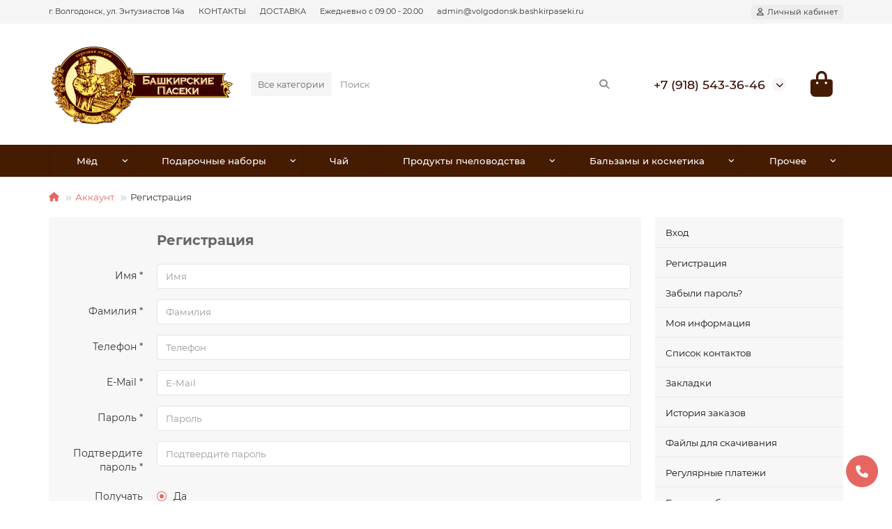

--- FILE ---
content_type: text/html; charset=utf-8
request_url: https://volgodonsk.bashkirpaseki.ru/create-account/
body_size: 10856
content:
<!DOCTYPE html>
<html dir="ltr" lang="ru">
<head>
<title>Регистрация</title>
<meta charset="UTF-8">
<meta name="viewport" content="width=device-width, initial-scale=1, maximum-scale=1">
<meta http-equiv="X-UA-Compatible" content="IE=edge">
<base href="https://volgodonsk.bashkirpaseki.ru/">
<meta name="robots" content="noindex,follow">
<meta property="og:title" content="Регистрация">
<meta property="og:type" content="website">
<meta property="og:url" content="https://volgodonsk.bashkirpaseki.ru/create-account/">
<meta property="og:image" content="https://volgodonsk.bashkirpaseki.ru/image/cache/catalog/logo1-192x192.png">
<meta property="og:site_name" content="Башкирские пасеки интернет-магазин мёда в Волгодонске">
<meta name="theme-color" content="#451b02">
<meta name="msapplication-navbutton-color" content="#451b02" />
<meta name="format-detection" content="telephone=no">
<meta name="format-detection" content="date=no">
<meta name="format-detection" content="address=no">
<meta name="format-detection" content="email=no">
<link href="catalog/view/theme/unishop2/manifest/manifest.1.0.json" rel="manifest">
<link href="https://volgodonsk.bashkirpaseki.ru/image/cache/catalog/placeholder-152x152.png" rel="apple-touch-icon">
<link href="https://volgodonsk.bashkirpaseki.ru/image/catalog/placeholder.png" rel="icon">
	<link href="catalog/view/theme/unishop2/fonts/montserrat/montserrat-regular.woff2" rel="preload" as="font" type="font/woff2" crossorigin>
	<link href="catalog/view/theme/unishop2/fonts/montserrat/montserrat-medium.woff2" rel="preload" as="font" type="font/woff2" crossorigin>
	<link href="catalog/view/theme/unishop2/fonts/montserrat/montserrat-bold.woff2" rel="preload" as="font" type="font/woff2" crossorigin>
	
	<link href="catalog/view/theme/unishop2/stylesheet/bootstrap.min.css" rel="stylesheet" media="screen">
	
	<link href="catalog/view/theme/unishop2/stylesheet/montserrat.css" rel="stylesheet" media="screen">
	
	<link href="catalog/view/theme/unishop2/stylesheet/stylesheet.css?v=2.9.9.0" rel="stylesheet" media="screen">
	
	<link href="catalog/view/theme/unishop2/stylesheet/generated.0.css?v=1716204171523" rel="stylesheet" media="screen">
	
	<link href="catalog/view/theme/unishop2/stylesheet/font-awesome.min.css" rel="stylesheet" media="screen">
	
	<link href="catalog/view/theme/unishop2/stylesheet/animate.css" rel="stylesheet" media="screen">
	
	<link href="catalog/view/javascript/jquery/datetimepicker/bootstrap-datetimepicker.min.css" rel="stylesheet" media="screen">
	
	<link href="catalog/view/theme/unishop2/stylesheet/account.css" rel="stylesheet" media="screen">
	
	<link href="catalog/view/theme/unishop2/stylesheet/livesearch.css" rel="stylesheet" media="screen">
	
	<link href="catalog/view/theme/unishop2/stylesheet/flymenu.css" rel="stylesheet" media="screen">
	
	<link href="catalog/view/theme/unishop2/stylesheet/qty-indicator.css" rel="stylesheet" media="screen">
	
	<link href="catalog/view/theme/unishop2/stylesheet/pwa.css" rel="stylesheet" media="screen">
	
	<link href="catalog/view/theme/unishop2/stylesheet/blog.css" rel="stylesheet" media="screen">
<script>const items_on_mobile = '2', module_on_mobile = 'grid', default_view = 'grid', default_mobile_view = 'grid';</script>
	
	<script src="catalog/view/theme/unishop2/js/jquery-2.2.4.min.js"></script>
	
	<script src="catalog/view/theme/unishop2/js/bootstrap.min.js"></script>
	
	<script src="catalog/view/theme/unishop2/js/common.js"></script>
	
	<script src="catalog/view/theme/unishop2/js/menu-aim.min.js"></script>
	
	<script src="catalog/view/theme/unishop2/js/owl.carousel.min.js"></script>
	
	<script src="catalog/view/javascript/jquery/datetimepicker/moment/moment.min.js"></script>
	
	<script src="catalog/view/javascript/jquery/datetimepicker/moment/moment-with-locales.min.js"></script>
	
	<script src="catalog/view/javascript/jquery/datetimepicker/bootstrap-datetimepicker.min.js"></script>
	
	<script src="catalog/view/theme/unishop2/js/jquery.maskedinput.min.js"></script>
	
	<script src="catalog/view/theme/unishop2/js/live-search.js"></script>
	
	<script src="catalog/view/theme/unishop2/js/user-request.js"></script>
	
	<script src="catalog/view/theme/unishop2/js/live-price.js"></script>
	
	<script src="catalog/view/theme/unishop2/js/fly-menu-cart.js"></script>
	
	<script src="catalog/view/theme/unishop2/js/install-sw.0.min.js?v=1716204171523"></script>
	<!-- Yandex.Metrika counter -->
<script type="text/javascript" >
   (function(m,e,t,r,i,k,a){m[i]=m[i]||function(){(m[i].a=m[i].a||[]).push(arguments)};
   m[i].l=1*new Date();
   for (var j = 0; j < document.scripts.length; j++) {if (document.scripts[j].src === r) { return; }}
   k=e.createElement(t),a=e.getElementsByTagName(t)[0],k.async=1,k.src=r,a.parentNode.insertBefore(k,a)})
   (window, document, "script", "https://mc.yandex.ru/metrika/tag.js", "ym");

   ym(97270885, "init", {
        clickmap:true,
        trackLinks:true,
        accurateTrackBounce:true,
        webvisor:true,
        ecommerce:"dataLayer"
   });
</script>
<noscript><div><img src="https://mc.yandex.ru/watch/97270885" style="position:absolute; left:-9999px;" alt="" /></div></noscript>
<!-- /Yandex.Metrika counter -->

<noscript><style>.uni-module__wrapper{opacity:1}</style></noscript>
</head>
<body>
	<header>
						<div id="top" class="top-menu ">
			<div class="container">
				<div class="top-menu__links">
											<div class="top-links btn-group">
							<button class="top-menu__btn dropdown-toggle" aria-label="dropdown" data-toggle="dropdown"><i class="fas fa-bars"></i></button>
							<ul class="top-links__ul dropdown-menu dropdown-menu-left">
																	<li class="top-links__li"><a class="top-links__a" href="https://yandex.com/maps/11036/volgodonsk/house/ulitsa_entuziastov_14a/YEsYdw5pTEQOQFptfXlwd31qbA==/?ll=42.199520%2C47.516198&amp;utm_campaign=desktop&amp;utm_medium=search&amp;utm_source=maps&amp;z=17.08" title="г. Волгодонск, ул. Энтузиастов 14а">г. Волгодонск, ул. Энтузиастов 14а</a></li>
																	<li class="top-links__li"><a class="top-links__a" href="about_us.html" title="КОНТАКТЫ">КОНТАКТЫ</a></li>
																	<li class="top-links__li"><a class="top-links__a" href="delivery.html" title="ДОСТАВКА">ДОСТАВКА</a></li>
																	<li class="top-links__li"><a class="top-links__a" href="" title="Ежедневно с 09.00 - 20.00">Ежедневно с 09.00 - 20.00</a></li>
																	<li class="top-links__li"><a class="top-links__a" href="mailto:admin@volgodonsk.bashkirpaseki.ru" title="admin@volgodonsk.bashkirpaseki.ru">admin@volgodonsk.bashkirpaseki.ru</a></li>
															</ul>
						</div>
									</div>
				<div class="top-menu__buttons">
											<div class="top-menu__wishlist status-0" data-products="">
							<div class="btn-group">
								<button class="top-menu__btn top-menu__wishlist-btn uni-href" title="Закладки" data-href="https://volgodonsk.bashkirpaseki.ru/wishlist/"><i class="far fa-heart"></i><span class="top-menu__btn-text">Закладки</span><span class="top-menu__wishlist-total uni-badge hidden">0</span></button>
							</div>
						</div>
																<div class="top-menu__compare status-0" data-products="">
							<div class="btn-group">
								<button class="top-menu__btn top-menu__compare-btn uni-href" title="Сравнение" data-href="https://volgodonsk.bashkirpaseki.ru/compare-products/"><i class="top-menu__compare-icon fas fa-align-right"></i><span class="top-menu__btn-text">Сравнение</span><span class="top-menu__compare-total uni-badge hidden">0</span></button>
							</div>
						</div>
										 
					
					<div class="top-menu__account status-1 ">
						<div id="account" class="btn-group">
							<button class="top-menu__btn dropdown-toggle" title="Личный кабинет" data-toggle="dropdown"><i class="far fa-user"></i><span class="top-menu__btn-text">Личный кабинет</span></button>
							<ul class="dropdown-menu dropdown-menu-right">
																	<li><a href="https://volgodonsk.bashkirpaseki.ru/login/" ><i class="fas fa-fw fa-sign-in-alt"></i>Авторизация</a></li>
									<li><a href="https://volgodonsk.bashkirpaseki.ru/create-account/" ><i class="fas fa-fw fa-user-plus"></i>Регистрация</a></li>
															</ul>
						</div>
					</div>
				</div>
			</div>
		</div>
		<div class="container">
			<div class="header-block">
				<div class="header-block__item header-block__item-logo col-sm-6 col-md-3 col-lg-3 col-xxl-4">
					<div id="logo" class="header-logo">
																					<a href="https://volgodonsk.bashkirpaseki.ru/"><img src="https://volgodonsk.bashkirpaseki.ru/image/catalog/logo1.png" title="Башкирские пасеки интернет-магазин мёда в Волгодонске" alt="Башкирские пасеки интернет-магазин мёда в Волгодонске" width="335" height="147" class="header-logo__img img-responsive"></a>
																		</div>
				</div>
								<div id="search" class="header-block__item header-block__item-search  hidden-xs hidden-sm">
					<div class="header-search">
	<div class="header-search__form">
					<div class="header-search__category cat-id">
				<button type="button" class="header-search__category-btn btn dropdown-toggle" data-toggle="dropdown"><span class="header-search__category-span">Все категории</span></button>
				<input type="hidden" name="filter_category_id" value="">
				<ul class="dropdown-menu">
					<li class="header-search__category-li" data-id=""><a href="#" onclick="return false;">Все категории</a></li>
											<li class="header-search__category-li" data-id="20"><a href="#" onclick="return false;">Мёд</a></li>
											<li class="header-search__category-li" data-id="64"><a href="#" onclick="return false;">Подарочные наборы</a></li>
											<li class="header-search__category-li" data-id="98"><a href="#" onclick="return false;">Чай</a></li>
											<li class="header-search__category-li" data-id="65"><a href="#" onclick="return false;">Продукты пчеловодства</a></li>
											<li class="header-search__category-li" data-id="67"><a href="#" onclick="return false;">Бальзамы и косметика</a></li>
											<li class="header-search__category-li" data-id="135"><a href="#" onclick="return false;">Прочее</a></li>
									</ul>
			</div>
				<input type="text" name="search" value="" placeholder="Поиск" aria-label="Search" autocomplete="off" class="header-search__input  form-control">
		<button type="button" class="search-btn-clear ">&times;</button>
		<button type="button" class="header-search__btn search-btn" title="Поиск"><i class="fa fa-search"></i></button>
	</div>
	<div class="live-search" style="display:none"><ul class="live-search__ul"><li class="loading"></li></ul></div>
</div>
				</div>
				<div class="header-block__item header-block__item-telephone ">
					<div class="header-phones has-addit">
						<a class="header-phones__main " href="tel:+79185433646" target="_blank" title="+7 (918) 543-36-46">
																							+7 (918) 543-36-46
													</a>
																										<i class="header-phones__show-phone dropdown-toggle fas fa-chevron-down" data-toggle="dropdown" data-target="header-phones__ul"></i>
							<ul class="header-phones__ul dropdown-menu dropdown-menu-right">
																	<li class="header-phones__li">
										<a href="#" onclick="uniRequestOpen(['mail', 'phone', 'comment']); return false;" class="header-phones__callback">Заказать звонок</a>
									</li>
																																							</ul>
																								</div>
				</div>
																<div class="header-block__item header-block__item-cart"><div id="cart" class="header-cart" title="Корзина">
					<div class="header-cart__btn dropdown-toggle" onclick="uniModalWindow('modal-cart', '', 'Корзина', $('header').find('.header-cart__dropdown').html())">
		<i class="header-cart__icon fa fa-shopping-bag"></i>
		<span id="cart-total" class="header-cart__total-items hidden">0</span>
	</div>
	<div class="header-cart__dropdown">
					<div class="header-cart__empty"><i class="header-cart__icon-empty fas fa-shopping-bag"></i>Ваша корзина пуста!</div>
			</div>
</div>
<div class="header-block__item-caption">Корзина</div></div>
			</div>
		</div>
		<div class="container">
			<div class="row">
									<div class="main-menu set-before">
	<div class="menu-wrapper col-md-12">
		<nav id="menu" class="menu  menu2 ">
			<div class="menu__header">
				<i class="menu__header-icon fa fa-fw fa-bars hidden-xs hidden-sm"></i>
				<span class="menu__header-title">Категории</span>
				<i class="menu-close menu__header-icon fas fa-times visible-xs visible-sm"></i>
			</div>
			<ul class="menu__collapse main-menu__collapse">
									<li class="menu__level-1-li has-children">
						<a class="menu__level-1-a " href="https://volgodonsk.bashkirpaseki.ru/med/">
														Мёд
						</a>
																																										<span class="menu__pm menu__level-1-pm visible-xs visible-sm"><i class="fa fa-plus"></i><i class="fa fa-minus"></i></span>
							<div class="menu__level-2  column-2">
								
																	<div class="menu__level-2-ul  col-md-6">
																				<a class="menu__level-2-a " href="https://volgodonsk.bashkirpaseki.ru/med/bashkirskyi-med/">Башкирский мёд</a>
																			</div>
																	<div class="menu__level-2-ul  col-md-6">
																				<a class="menu__level-2-a " href="https://volgodonsk.bashkirpaseki.ru/med/grchishnyi-med/">Гречишный мёд</a>
																			</div>
																	<div class="menu__level-2-ul  col-md-6">
																				<a class="menu__level-2-a " href="https://volgodonsk.bashkirpaseki.ru/med/donnikovyi-med/">Донниковый мёд</a>
																			</div>
																	<div class="menu__level-2-ul  col-md-6">
																				<a class="menu__level-2-a " href="https://volgodonsk.bashkirpaseki.ru/med/1-kilogramm-meda/">Килограмм мёда</a>
																			</div>
																	<div class="menu__level-2-ul  col-md-6">
																				<a class="menu__level-2-a " href="https://volgodonsk.bashkirpaseki.ru/med/krem-med/">Крем-мёд</a>
																			</div>
																	<div class="menu__level-2-ul  col-md-6">
																				<a class="menu__level-2-a " href="https://volgodonsk.bashkirpaseki.ru/med/lipovyi-med/">Липовый мёд</a>
																			</div>
																	<div class="menu__level-2-ul  col-md-6">
																				<a class="menu__level-2-a " href="https://volgodonsk.bashkirpaseki.ru/med/med-v-sotah/">Мёд в сотах</a>
																			</div>
																	<div class="menu__level-2-ul  col-md-6">
																				<a class="menu__level-2-a " href="https://volgodonsk.bashkirpaseki.ru/med/med-s-orekhami/">Мёд с орехами и семечками</a>
																			</div>
																	<div class="menu__level-2-ul  col-md-6">
																				<a class="menu__level-2-a " href="https://volgodonsk.bashkirpaseki.ru/med/cvetochnyi-med/">Цветочный мёд</a>
																			</div>
																							</div>
											</li>
									<li class="menu__level-1-li has-children">
						<a class="menu__level-1-a " href="https://volgodonsk.bashkirpaseki.ru/nabory-v-podarok/">
														Подарочные наборы
						</a>
																																										<span class="menu__pm menu__level-1-pm visible-xs visible-sm"><i class="fa fa-plus"></i><i class="fa fa-minus"></i></span>
							<div class="menu__level-2  column-4">
								
																	<div class="menu__level-2-ul  col-md-3">
																				<a class="menu__level-2-a has-children" href="https://volgodonsk.bashkirpaseki.ru/nabory-v-podarok/corp/">Корпоративные подарки с мёдом</a>
																					<span class="menu__pm menu__level-2-pm visible-xs visible-sm"><i class="fa fa-plus"></i><i class="fa fa-minus"></i></span>
											<div class="menu__level-3">
												<ul class="menu__level-3-ul">
																											<li class="menu__level-3-li"><a class="menu__level-3-a" href="https://volgodonsk.bashkirpaseki.ru/nabory-v-podarok/corp/korporativnyi-podarok-na-23-fevralya/">Подарки с мёдом на 23 февраля</a></li>
																											<li class="menu__level-3-li"><a class="menu__level-3-a" href="https://volgodonsk.bashkirpaseki.ru/nabory-v-podarok/corp/korporativnyi-podarok-na-8-marta/">Подарки с мёдом на 8 марта</a></li>
																																						</ul>
											</div>
																			</div>
																	<div class="menu__level-2-ul  col-md-3">
																				<a class="menu__level-2-a has-children" href="https://volgodonsk.bashkirpaseki.ru/nabory-v-podarok/podarki-dlya-jenshin/">Подарки с мёдом для женщин</a>
																					<span class="menu__pm menu__level-2-pm visible-xs visible-sm"><i class="fa fa-plus"></i><i class="fa fa-minus"></i></span>
											<div class="menu__level-3">
												<ul class="menu__level-3-ul">
																											<li class="menu__level-3-li"><a class="menu__level-3-a" href="https://volgodonsk.bashkirpaseki.ru/nabory-v-podarok/podarki-dlya-jenshin/podrki-zhenshine-na-den-rozhdeniya/">Подарки c мёдом женщине на день рождения</a></li>
																											<li class="menu__level-3-li"><a class="menu__level-3-a" href="https://volgodonsk.bashkirpaseki.ru/nabory-v-podarok/podarki-dlya-jenshin/8marta/">Подарки с мёдом женщине на 8 марта</a></li>
																											<li class="menu__level-3-li"><a class="menu__level-3-a" href="https://volgodonsk.bashkirpaseki.ru/nabory-v-podarok/podarki-dlya-jenshin/noviygod/">Подарки с мёдом женщине на новый год</a></li>
																											<li class="menu__level-3-li"><a class="menu__level-3-a" href="https://volgodonsk.bashkirpaseki.ru/nabory-v-podarok/podarki-dlya-jenshin/podarok-jene/">Подарок с мёдом жене</a></li>
																											<li class="menu__level-3-li"><a class="menu__level-3-a" href="https://volgodonsk.bashkirpaseki.ru/nabory-v-podarok/podarki-dlya-jenshin/podrki-mame-na-den-rozhdeniya/">Подарок с мёдом маме на день рождения</a></li>
																																						</ul>
											</div>
																			</div>
																	<div class="menu__level-2-ul  col-md-3">
																				<a class="menu__level-2-a has-children" href="https://volgodonsk.bashkirpaseki.ru/nabory-v-podarok/podarki-dlya-mujshin/">Подарки с мёдом для мужчин</a>
																					<span class="menu__pm menu__level-2-pm visible-xs visible-sm"><i class="fa fa-plus"></i><i class="fa fa-minus"></i></span>
											<div class="menu__level-3">
												<ul class="menu__level-3-ul">
																											<li class="menu__level-3-li"><a class="menu__level-3-a" href="https://volgodonsk.bashkirpaseki.ru/nabory-v-podarok/podarki-dlya-mujshin/muzhchine23/">Подарки с мёдом мужчине на 23 февраля</a></li>
																											<li class="menu__level-3-li"><a class="menu__level-3-a" href="https://volgodonsk.bashkirpaseki.ru/nabory-v-podarok/podarki-dlya-mujshin/muzhchinedr/">Подарки с мёдом мужчине на день рождения</a></li>
																											<li class="menu__level-3-li"><a class="menu__level-3-a" href="https://volgodonsk.bashkirpaseki.ru/nabory-v-podarok/podarki-dlya-mujshin/muzhchineng/">Подарки с мёдом мужчине на новый год</a></li>
																											<li class="menu__level-3-li"><a class="menu__level-3-a" href="https://volgodonsk.bashkirpaseki.ru/nabory-v-podarok/podarki-dlya-mujshin/muzhchinesv/">Подарки с мёдом мужчине на свадьбу</a></li>
																											<li class="menu__level-3-li"><a class="menu__level-3-a" href="https://volgodonsk.bashkirpaseki.ru/nabory-v-podarok/podarki-dlya-mujshin/muzh/">Подарок с мёдом мужу на день рождения</a></li>
																											<li class="menu__level-3-li"><a class="menu__level-3-a" href="https://volgodonsk.bashkirpaseki.ru/nabory-v-podarok/podarki-dlya-mujshin/pape/">Подарок с мёдом папе на день рождения</a></li>
																																						</ul>
											</div>
																			</div>
																	<div class="menu__level-2-ul  col-md-3">
																				<a class="menu__level-2-a has-children" href="https://volgodonsk.bashkirpaseki.ru/nabory-v-podarok/podarok-kollege-na-den-rojdenia-s-medom/">Подарок коллеге</a>
																					<span class="menu__pm menu__level-2-pm visible-xs visible-sm"><i class="fa fa-plus"></i><i class="fa fa-minus"></i></span>
											<div class="menu__level-3">
												<ul class="menu__level-3-ul">
																											<li class="menu__level-3-li"><a class="menu__level-3-a" href="https://volgodonsk.bashkirpaseki.ru/nabory-v-podarok/podarok-kollege-na-den-rojdenia-s-medom/podarok-kollege-jenshine-na-dr/">Подарок с мёдом женщине</a></li>
																											<li class="menu__level-3-li"><a class="menu__level-3-a" href="https://volgodonsk.bashkirpaseki.ru/nabory-v-podarok/podarok-kollege-na-den-rojdenia-s-medom/podarok-mujchine-na-den-rojdenia/">Подарок с мёдом мужчине</a></li>
																											<li class="menu__level-3-li"><a class="menu__level-3-a" href="https://volgodonsk.bashkirpaseki.ru/nabory-v-podarok/podarok-kollege-na-den-rojdenia-s-medom/poadrok-kollege-na-dr/">Подарок с мёдом на день рождения</a></li>
																											<li class="menu__level-3-li"><a class="menu__level-3-a" href="https://volgodonsk.bashkirpaseki.ru/nabory-v-podarok/podarok-kollege-na-den-rojdenia-s-medom/podarok-kollege-na-uvolnenie/">Сувенир с мёдом при увольнении</a></li>
																																						</ul>
											</div>
																			</div>
																	<div class="menu__level-2-ul  col-md-3">
																				<a class="menu__level-2-a has-children" href="https://volgodonsk.bashkirpaseki.ru/nabory-v-podarok/podarok-babyshke/">Подарки с мёдом бабушке</a>
																					<span class="menu__pm menu__level-2-pm visible-xs visible-sm"><i class="fa fa-plus"></i><i class="fa fa-minus"></i></span>
											<div class="menu__level-3">
												<ul class="menu__level-3-ul">
																											<li class="menu__level-3-li"><a class="menu__level-3-a" href="https://volgodonsk.bashkirpaseki.ru/nabory-v-podarok/podarok-babyshke/babyshkedr/">Подарки с мёдом бабушке на день рождения</a></li>
																																						</ul>
											</div>
																			</div>
																	<div class="menu__level-2-ul  col-md-3">
																				<a class="menu__level-2-a has-children" href="https://volgodonsk.bashkirpaseki.ru/nabory-v-podarok/podarki-dedushke/">Подарки с мёдом дедушке</a>
																					<span class="menu__pm menu__level-2-pm visible-xs visible-sm"><i class="fa fa-plus"></i><i class="fa fa-minus"></i></span>
											<div class="menu__level-3">
												<ul class="menu__level-3-ul">
																											<li class="menu__level-3-li"><a class="menu__level-3-a" href="https://volgodonsk.bashkirpaseki.ru/nabory-v-podarok/podarki-dedushke/dedushke/">Подарки с мёдом дедушке на день рождения</a></li>
																																						</ul>
											</div>
																			</div>
																	<div class="menu__level-2-ul  col-md-3">
																				<a class="menu__level-2-a " href="https://volgodonsk.bashkirpaseki.ru/nabory-v-podarok/suveniry-seriya-medvedi/">Подарок с медом серия «Медведи»</a>
																			</div>
																	<div class="menu__level-2-ul  col-md-3">
																				<a class="menu__level-2-a " href="https://volgodonsk.bashkirpaseki.ru/nabory-v-podarok/suveniry-seriya-tuyes-derevyannyy/">Подарок с медом серия «Туес деревянный»  </a>
																			</div>
																	<div class="menu__level-2-ul  col-md-3">
																				<a class="menu__level-2-a " href="https://volgodonsk.bashkirpaseki.ru/nabory-v-podarok/podarochnye-nabory-honey-boxe-paseki/">Подарочные наборы  HONEY BOXE PASEKI </a>
																			</div>
																	<div class="menu__level-2-ul  col-md-3">
																				<a class="menu__level-2-a " href="https://volgodonsk.bashkirpaseki.ru/nabory-v-podarok/podarochnye-nabory-kushtanash/">Подарочные наборы Kushtanash </a>
																			</div>
																	<div class="menu__level-2-ul  col-md-3">
																				<a class="menu__level-2-a " href="https://volgodonsk.bashkirpaseki.ru/nabory-v-podarok/suveniry-seria-batman/">Подарки с медом «Батман» </a>
																			</div>
																	<div class="menu__level-2-ul  col-md-3">
																				<a class="menu__level-2-a " href="https://volgodonsk.bashkirpaseki.ru/nabory-v-podarok/original/">Оригинальные подарки с мёдом</a>
																			</div>
																							</div>
											</li>
									<li class="menu__level-1-li ">
						<a class="menu__level-1-a " href="https://volgodonsk.bashkirpaseki.ru/naturalnyi-chai/">
														Чай
						</a>
											</li>
									<li class="menu__level-1-li has-children">
						<a class="menu__level-1-a " href="https://volgodonsk.bashkirpaseki.ru/produkt-pchelovodstva/">
														Продукты пчеловодства
						</a>
																																										<span class="menu__pm menu__level-1-pm visible-xs visible-sm"><i class="fa fa-plus"></i><i class="fa fa-minus"></i></span>
							<div class="menu__level-2  column-1">
								
																	<div class="menu__level-2-ul  col-md-12">
																				<a class="menu__level-2-a " href="https://volgodonsk.bashkirpaseki.ru/produkt-pchelovodstva/voskovaya-mol/">Восковая моль</a>
																			</div>
																	<div class="menu__level-2-ul  col-md-12">
																				<a class="menu__level-2-a " href="https://volgodonsk.bashkirpaseki.ru/produkt-pchelovodstva/matochnoye-molochko/">Маточное молочко</a>
																			</div>
																	<div class="menu__level-2-ul  col-md-12">
																				<a class="menu__level-2-a " href="https://volgodonsk.bashkirpaseki.ru/produkt-pchelovodstva/propolis/">Прополис</a>
																			</div>
																	<div class="menu__level-2-ul  col-md-12">
																				<a class="menu__level-2-a " href="https://volgodonsk.bashkirpaseki.ru/produkt-pchelovodstva/perga/">Пчелиная перга</a>
																			</div>
																							</div>
											</li>
									<li class="menu__level-1-li has-children">
						<a class="menu__level-1-a " href="https://volgodonsk.bashkirpaseki.ru/balzamy-i-kosmetika/">
														Бальзамы и косметика
						</a>
																																										<span class="menu__pm menu__level-1-pm visible-xs visible-sm"><i class="fa fa-plus"></i><i class="fa fa-minus"></i></span>
							<div class="menu__level-2  column-1">
								
																	<div class="menu__level-2-ul  col-md-12">
																				<a class="menu__level-2-a " href="https://volgodonsk.bashkirpaseki.ru/index.php?route=product/category&amp;path=67_139">Аксессуары</a>
																			</div>
																	<div class="menu__level-2-ul  col-md-12">
																				<a class="menu__level-2-a " href="https://volgodonsk.bashkirpaseki.ru/balzamy-i-kosmetika/balsams/">Бальзамы</a>
																			</div>
																	<div class="menu__level-2-ul  col-md-12">
																				<a class="menu__level-2-a " href="https://volgodonsk.bashkirpaseki.ru/balzamy-i-kosmetika/gigienicheskie-sredstva/">Гигиенические средства</a>
																			</div>
																	<div class="menu__level-2-ul  col-md-12">
																				<a class="menu__level-2-a " href="https://volgodonsk.bashkirpaseki.ru/balzamy-i-kosmetika/kosmeticheskiye-sredstva/">Косметические средства</a>
																			</div>
																	<div class="menu__level-2-ul  col-md-12">
																				<a class="menu__level-2-a " href="https://volgodonsk.bashkirpaseki.ru/balzamy-i-kosmetika/krem-balzamy/">Крема-бальзамы</a>
																			</div>
																							</div>
											</li>
									<li class="menu__level-1-li has-children">
						<a class="menu__level-1-a " href="https://volgodonsk.bashkirpaseki.ru/prochee/">
														Прочее
						</a>
																																										<span class="menu__pm menu__level-1-pm visible-xs visible-sm"><i class="fa fa-plus"></i><i class="fa fa-minus"></i></span>
							<div class="menu__level-2  column-1">
								
																	<div class="menu__level-2-ul  col-md-12">
																				<a class="menu__level-2-a " href="https://volgodonsk.bashkirpaseki.ru/index.php?route=product/category&amp;path=135_140">HONEY HERBS</a>
																			</div>
																	<div class="menu__level-2-ul  col-md-12">
																				<a class="menu__level-2-a " href="https://volgodonsk.bashkirpaseki.ru/index.php?route=product/category&amp;path=135_138">Жевательная резинка</a>
																			</div>
																	<div class="menu__level-2-ul  col-md-12">
																				<a class="menu__level-2-a " href="https://volgodonsk.bashkirpaseki.ru/index.php?route=product/category&amp;path=135_137">Сиропы</a>
																			</div>
																	<div class="menu__level-2-ul  col-md-12">
																				<a class="menu__level-2-a " href="https://volgodonsk.bashkirpaseki.ru/index.php?route=product/category&amp;path=135_136">Сладости</a>
																			</div>
																							</div>
											</li>
							</ul>
		</nav>
	</div>
	<div class="menu-open visible-xs visible-sm">
		<i class="menu-open__icon fas fa-bars"></i>
		<span class="menu-open__title ">Категории</span>
	</div>
		<script>uniMenuUpd('header .menu2 .menu__collapse');</script>
	</div>

				<div id="search2" class="visible-xs visible-sm"><div class="header-search">
	<div class="header-search__form">
					<div class="header-search__category cat-id">
				<button type="button" class="header-search__category-btn btn dropdown-toggle" data-toggle="dropdown"><span class="header-search__category-span">Все категории</span></button>
				<input type="hidden" name="filter_category_id" value="">
				<ul class="dropdown-menu">
					<li class="header-search__category-li" data-id=""><a href="#" onclick="return false;">Все категории</a></li>
											<li class="header-search__category-li" data-id="20"><a href="#" onclick="return false;">Мёд</a></li>
											<li class="header-search__category-li" data-id="64"><a href="#" onclick="return false;">Подарочные наборы</a></li>
											<li class="header-search__category-li" data-id="98"><a href="#" onclick="return false;">Чай</a></li>
											<li class="header-search__category-li" data-id="65"><a href="#" onclick="return false;">Продукты пчеловодства</a></li>
											<li class="header-search__category-li" data-id="67"><a href="#" onclick="return false;">Бальзамы и косметика</a></li>
											<li class="header-search__category-li" data-id="135"><a href="#" onclick="return false;">Прочее</a></li>
									</ul>
			</div>
				<input type="text" name="search" value="" placeholder="Поиск" aria-label="Search" autocomplete="off" class="header-search__input  form-control">
		<button type="button" class="search-btn-clear ">&times;</button>
		<button type="button" class="header-search__btn search-btn" title="Поиск"><i class="fa fa-search"></i></button>
	</div>
	<div class="live-search" style="display:none"><ul class="live-search__ul"><li class="loading"></li></ul></div>
</div></div>
			</div>
		</div>
	</header>
	<main>
<div id="account-register" class="container">
	<ul class="breadcrumb">
									<li><a href="https://volgodonsk.bashkirpaseki.ru/"><i class="fa fa-home"></i></a></li>
												<li><a href="https://volgodonsk.bashkirpaseki.ru/my-account/">Аккаунт</a></li>
												<li>Регистрация</li>
						</ul>
		<div class="row">
		
									<div id="content" class="col-sm-8 col-md-9 col-lg-9 col-xxl-16">
			
			<div class="uni-wrapper">
			<div class="account-register uni-form form-horizontal">
				<div class="form-group">
					<label class="col-sm-2 control-label hidden-xs"></label>
					<div class="col-sm-10">
						<h3 class="account-register__heading uni-form__heading">Регистрация</h3>
											</div>
				</div>
				<form action="https://volgodonsk.bashkirpaseki.ru/create-account/" method="post" enctype="multipart/form-data" class="account-register__form">
					<div class="form-group">
						<label class="col-sm-2 control-label" for="input-firstname">Имя *</label>
						<div class="col-sm-10">
							<input type="text" name="firstname" value="" placeholder="Имя" id="input-firstname" class="form-control" />
													</div>
					</div>
					<div class="form-group ">
						<label class="col-sm-2 control-label" for="input-lastname">Фамилия *</label>
						<div class="col-sm-10">
							<input type="text" name="lastname" value="" placeholder="Фамилия" id="input-lastname" class="form-control" />
													</div>
					</div>
					<div class="form-group ">
						<label class="col-sm-2 control-label" for="input-telephone">Телефон *</label>
						<div class="col-sm-10">
							<input type="tel" name="telephone" value="" placeholder="Телефон" id="input-telephone" class="form-control" />
													</div>
					</div>
					<div class="form-group">
						<label class="col-sm-2 control-label" for="input-email">E-Mail *</label>
						<div class="col-sm-10">
							<input type="email" name="email" value="" placeholder="E-Mail" id="input-email" class="form-control" />
							 
						</div>
					</div>
					<div class="form-group">
						<label class="col-sm-2 control-label" for="input-password">Пароль *</label>
						<div class="col-sm-10">
							<input type="password" name="password" value="" placeholder="Пароль" id="input-password" class="form-control" />
													</div>
					</div>
					<div class="form-group ">
						<label class="col-sm-2 control-label" for="input-confirm">Подтвердите пароль *</label>
						<div class="col-sm-10">
							<input type="password" name="confirm" value="" placeholder="Подтвердите пароль" id="input-confirm" class="form-control" />
													</div>
					</div>
					<div class="form-group" style="display:  none ">
						<label class="col-sm-2 control-label">Группа покупателей</label>
						<div class="col-sm-10">
																								<div class="radio">
										<label class="input"><input type="radio" name="customer_group_id" value="1" checked="checked" />Default</label>
									</div>
																					</div>
					</div>
					
										
											<div class="form-group">
							<label class="col-sm-2 control-label">Получать новости на E-Mail</label>
							<div class="col-sm-10"> 
								<div class="radio"><label class="input"><input type="radio" name="newsletter" value="1" checked="checked" />Да</label></div>
								<div class="radio"><label class="input"><input type="radio" name="newsletter" value="0" />Нет</label></div>
							</div>
						</div>
																					<div class="form-group">
							<label class="col-sm-2 control-label hidden-xs"></label>
							<div class="col-sm-10">
								<label class="input"><input type="checkbox" name="agree" value="1" /><span>Я прочитал и согласен с условиями <a href="https://volgodonsk.bashkirpaseki.ru/index.php?route=information/information/agree&amp;information_id=5" class="agree"><b>ПОЛЬЗОВАТЕЛЬСКОЕ СОГЛАШЕНИЕ</b></a></span></label>
							</div>
						</div>
										<input type="hidden" name="pass-c" value="" />
				</form>
				<div class="form-group">
					<label class="col-sm-2 control-label hidden-xs"></label>
					<div class="col-sm-10">
						<button class="account-register__submit btn btn-xl btn-primary" data-loading-text="Загрузка...">Продолжить</button>
					</div>
				</div>
			</div>
			</div>
			<script>
								
				$('.account-register__submit').on('click', () => {
											$('.account-register__form').submit();
									});
			</script>
			
		</div>
			<aside id="column-right" class="col-sm-4 col-md-3 col-lg-3 col-xxl-4 hidden-xs ">
					<div class="list-group">
			<a href="https://volgodonsk.bashkirpaseki.ru/login/" class="list-group-item">Вход</a> <a href="https://volgodonsk.bashkirpaseki.ru/create-account/" class="list-group-item">Регистрация</a>
		<a href="https://volgodonsk.bashkirpaseki.ru/forgot-password/" class="list-group-item">Забыли пароль?</a>
		<a href="https://volgodonsk.bashkirpaseki.ru/my-account/" class="list-group-item">Моя информация</a>
		<a href="https://volgodonsk.bashkirpaseki.ru/address-book/" class="list-group-item">Список контактов</a>
			<a href="https://volgodonsk.bashkirpaseki.ru/wishlist/" class="list-group-item">Закладки</a>
		<a href="https://volgodonsk.bashkirpaseki.ru/order-history/" class="list-group-item">История заказов</a>
			<a href="https://volgodonsk.bashkirpaseki.ru/downloads/" class="list-group-item">Файлы для скачивания</a>
				<a href="https://volgodonsk.bashkirpaseki.ru/index.php?route=account/recurring" class="list-group-item">Регулярные платежи</a>
				<a href="https://volgodonsk.bashkirpaseki.ru/reward-points/" class="list-group-item">Бонусные баллы</a>
			<a href="https://volgodonsk.bashkirpaseki.ru/returns/" class="list-group-item">Возвраты</a>
					<a href="https://volgodonsk.bashkirpaseki.ru/transactions/" class="list-group-item">Платежи</a>
		<a href="https://volgodonsk.bashkirpaseki.ru/newsletter/" class="list-group-item">E-Mail рассылка</a>
	</div>

			</aside>

	</div>
</div>
<script>
$('.form-group[data-sort]').detach().each(function() {
	let sort = $(this).attr('data-sort')-1;

	if (sort >= 0 && sort <= $('.form-group').length) {
		$('.account-register__form .form-group').eq(sort).before(this);
	}

	if (sort >= $('.form-group').length) {
		$('.account-register__form .form-group:last').before(this);
	}

	if (sort < -$('.form-group').length) {
		$('.account-register__form .form-group:first').before(this);
	}
});
</script>

<script>
$('input[name=\'customer_group_id\']').on('change', function() {
	$.ajax({
		url: 'index.php?route=account/register/customfield&customer_group_id=' + this.value,
		dataType: 'json',
		success: function(json) {
			$('.custom-field').removeClass('required').hide();

			for (i = 0; i < json.length; i++) {
				custom_field = json[i];

				$('#custom-field' + custom_field['custom_field_id']).show();

				if (custom_field['required']) {
					$('#custom-field' + custom_field['custom_field_id']).addClass('required');
				}
			}
		},
		error: function(xhr, ajaxOptions, thrownError) {
			alert(thrownError + "\r\n" + xhr.statusText + "\r\n" + xhr.responseText);
		}
	});
});

$('input[name=\'customer_group_id\']:checked').trigger('change');
</script>

<script>
$('button[id^=\'button-custom-field\']').on('click', function() {
	var element = this;

	$('#form-upload').remove();

	$('body').prepend('<form enctype="multipart/form-data" id="form-upload" style="display: none;"><input type="file" name="file" /></form>');

	$('#form-upload input[name=\'file\']').trigger('click');

	if (typeof timer != 'undefined') {
    	clearInterval(timer);
	}

	timer = setInterval(function() {
		if ($('#form-upload input[name=\'file\']').val() != '') {
			clearInterval(timer);

			$.ajax({
				url: 'index.php?route=tool/upload',
				type: 'post',
				dataType: 'json',
				data: new FormData($('#form-upload')[0]),
				cache: false,
				contentType: false,
				processData: false,
				beforeSend: function() {
					$(element).button('loading');
				},
				complete: function() {
					$(element).button('reset');
				},
				success: function(json) {
					$(element).parent().find('.text-danger').remove();

					if (json['error']) {
						$(node).parent().find('input').after('<div class="text-danger">' + json['error'] + '</div>');
					}

					if (json['success']) {
						alert(json['success']);

						$(element).parent().find('input').val(json['code']);
					}
				},
				error: function(xhr, ajaxOptions, thrownError) {
					alert(thrownError + "\r\n" + xhr.statusText + "\r\n" + xhr.responseText);
				}
			});
		}
	}, 500);
});

$('.date').datetimepicker({
	language: '',
	pickTime: false
});

$('.time').datetimepicker({
	language: '',
	pickDate: false
});

$('.datetime').datetimepicker({
	language: '',
	pickDate: true,
	pickTime: true
});
</script> 
</main>
<script>var uniJsVars = JSON.parse(atob('[base64]'));</script>

	<div class="pwa-notification hidden">
		<div class="container">
			<span class="pwa-notification__text chromium">Ура! Теперь у нас есть собственное приложение</span>
			<span class="pwa-notification__text other">Ура! Теперь у нас есть собственное приложение. Нажмите «поделиться» и затем «добавить на домашний экран»</span>
			<span class="pwa-notification__install btn btn-xs">Установить</span>
			<span class="pwa-notification__close">позже</span>
		</div>
	</div>


<footer class="footer ">
	
	<div class="container">
		<div class="row row-flex">
																				<div class="footer__column col-sm-6 col-md-6">
					<div class="footer__column-heading" data-toggle="collapse" data-target=".footer__column-ul-1" onclick="$(this).toggleClass('open')">
						Информация <i class="fas fa-chevron-down visible-xs"></i>
					</div>
					<ul class="footer__column-ul footer__column-ul-1 collapse list-unstyled">
																					<li class="footer__column-li"><a href="https://volgodonsk.bashkirpaseki.ru/index.php?route=information/information&amp;information_id=7" title="Согласие на обработку персональных данных" class="footer__column-a">Согласие на обработку персональных данных</a></li>
															<li class="footer__column-li"><a href="https://volgodonsk.bashkirpaseki.ru/about_us.html" title="О нас" class="footer__column-a">О нас</a></li>
															<li class="footer__column-li"><a href="https://volgodonsk.bashkirpaseki.ru/delivery.html" title="Информация о доставке" class="footer__column-a">Информация о доставке</a></li>
															<li class="footer__column-li"><a href="https://volgodonsk.bashkirpaseki.ru/privacy.html" title="ПОЛИТИКА КОНФИДЕНЦИАЛЬНОСТИ" class="footer__column-a">ПОЛИТИКА КОНФИДЕНЦИАЛЬНОСТИ</a></li>
															<li class="footer__column-li"><a href="https://volgodonsk.bashkirpaseki.ru/terms.html" title="ПОЛЬЗОВАТЕЛЬСКОЕ СОГЛАШЕНИЕ" class="footer__column-a">ПОЛЬЗОВАТЕЛЬСКОЕ СОГЛАШЕНИЕ</a></li>
																								</ul>
				</div>
												<div class="footer__column col-sm-6 col-md-6">
				<div class="footer__column-heading footer__column-heading-addr">Наши контакты</div>
				<ul class="footer__column-ul footer__contacts list-unstyled">
											<li class="footer__column-li footer__contacts-li">
															<i class="footer__contacts-icon fa-fw fas fa-phone"></i>
														<a class="footer__column-a" href="tel:+79185433646" title="+7 (918) 543-36-46">+7 (918) 543-36-46</a>
						</li>
										<li class="footer__column-li footer__contacts-li"><i class="footer__contacts-icon fa fa-envelope fa-fw"></i><a class="footer__column-a" href="mailto:admin@volgodonsk.bashkirpaseki.ru">admin@volgodonsk.bashkirpaseki.ru</a></li>				</ul>
				<div class="footer__column-heading footer__column-heading-addr">Наш адрес</div>
				<ul class="footer__column-ul footer__contacts list-unstyled">
					<li class="footer__column-li footer__contacts-li"><i class="footer__contacts-icon fa fa-map-marker fa-fw"></i><a class="footer__column-a" href="https://volgodonsk.bashkirpaseki.ru/contact-us/">Ростовская область, г. Волгодонск, ул. Энтузиастов 14а</a></li>					<li class="footer__column-li footer__contacts-li"><i class="footer__contacts-icon fa fa-clock fa-fw"></i>Ежедневно с 09.00 - 20.00</li>				</ul>
							</div>
					</div>
	</div>
	<div class="footer__socials-payments">
		<div class="container">
			<div class="row">
				<div class="col-sm-12 col-md-6">
					<div class="footer__media">
											</div>
				</div>
				<div class="col-sm-12 col-md-6">
					<div class="visible-xs visible-sm" style="height:25px"></div>
					<div class="footer__payments">
																					<div class="footer__payments-icon mir"></div>
																												<div class="footer__payments-icon sberbank"></div>
																												<div class="footer__payments-icon alfa"></div>
																												<div class="footer__payments-icon mailofrussia"></div>
																		</div>
				</div>
			</div>
		</div>
	</div>
</footer>
<div class="fly-block ">
					<div class="fly-block__item fly-block__contacts ">
			<div class="fly-block__contacts-icons" onclick="$(this).toggleClass('open')" >
				<i class="fas fa-phone fly-block__contacts-icon"></i>
				<i class="fas fa-envelope fly-block__contacts-icon"></i>
				<i class="fas fa-paper-plane fly-block__contacts-icon"></i>
				<i class="fas fa-xmark"></i>
			</div>
			<ul class="fly-block__contacts-items">
													<li><a href="#" onclick="uniRequestOpen(['mail', 'phone', 'comment']); return false;" title="Заказ звонка" data-toggle="tooltip" data-placement="left">
						<i class="fas fa-phone fly-block__contacts-item callback"></i>
					</a></li>
							</ul>
		</div>
		<div class="fly-block__item fly-block__scrollup" onclick="uniScrollTo('body')">
		<i class="fa fa-chevron-up fly-block__scrollup-icon" aria-hidden="true"></i>
	</div>
	<script>
		$(window).scroll(function(){		
			$(this).scrollTop() > 190 ? $('.fly-block__scrollup').addClass('visible') : $('.fly-block__scrollup').removeClass('visible');
			$('body > .tooltip').remove();
		});
	</script>
</div>
</body>
</html> 

--- FILE ---
content_type: text/css
request_url: https://volgodonsk.bashkirpaseki.ru/catalog/view/theme/unishop2/stylesheet/generated.0.css?v=1716204171523
body_size: 1927
content:
:root{--body-font:'Montserrat', sans-serif;--body-c:#333;--h1-c:#333;--h2-c:#333;--h3-c:#333;--h4-c:#333;--h5-c:#333;--heading-c:#333;--a-c:#e66761;--a-c-hover:#0588a6;--btn-default-c:#777;--btn-default-bg:#eeeeee;--btn-default-c-hover:#777;--btn-default-bg-hover:#e5e5e5;--btn-primary-c:#fff;--btn-primary-bg:#e66761;--btn-primary-c-hover:#fff;--btn-primary-bg-hover:#0588a6;--btn-danger-c:#fff;--btn-danger-bg:#d9534f;--btn-danger-c-hover:#fff;--btn-danger-bg-hover:#c9302c;--input-checked-bg:#e66761;--input-warning-c:#ff6e6e;--input-warning-border-c:#ff6e6e;--border-radius-0:0;--border-radius-1-0-0-0:4px 0 0 0;--border-radius-0-1-0-0:0 4px 0 0;--border-radius-0-0-1-0:0 0 4px 0;--border-radius-0-0-0-1:0 0 0 4px;--border-radius-1-1-0-0:4px 4px 0 0;--border-radius-0-1-1-0:0 4px 4px 0;--border-radius-0-0-1-1:0 0 4px 4px;--border-radius-1-0-0-1:4px 0 0 4px;--border-radius-1:4px;--rating-star-c-active:#94bf75;--top-menu-bg:#f5f5f5;--top-menu-btn-c:#323232;--top-menu-btn-c-hover:#565656;--header-bg:transparent;--header-search-cat-btn-c:#666;--header-search-cat-btn-bg:#f5f5f5;--header-search-input-c:#888;--header-search-input-bg:#fff;--header-phones-m-c:#350900;--header-phones-m-c-hover:#e66761;--header-phones-a-c:#666;--header-icon-c:#451b02;--header-icon-total-c:#fff;--header-icon-total-bg:#e66761;--header-block-caption-c:#444;--menu-main-c:#fff;--menu-main-bg:#451b02;--menu-main-header-c:#fff;--menu-main-header-bg:#451b02;--menu-main-level-1-c:#fff;--menu-main-level-1-c-hover:#fff;--menu-main-level-2-c:#451b02;--menu-main-level-2-c-hover:#602300;--menu-main-level-2-bg:#fff;--menu-main-level-3-c:#666;--menu-main-level-3-c-hover:#888;--menu-main-before:#451b02;--menu-module-bg:#f7f7f7;--menu-module-c1:#111;--menu-module-c1-hover:#057d99;--menu-module-c2:#222;--menu-module-c2-hover:#e66761;--menu-module-c3:#333;--menu-module-c3-hover:#e66761;--slideshow-title-c:#e66761;--slideshow-text-c:#666;--slideshow-btn-c:#fff;--slideshow-btn-bg:#e66761;--slideshow-nav-btn-c:#0588a6;--slideshow-dot-bg:#cccccc;--slideshow-dot-bg-active:#0588a6;--swiper-pagination-bg:#0588a6;--swiper-pagination-bg-active:#e66761;--home-banner-bg:#f7f7f7;--home-banner-icon-c:#e66761;--home-banner-text-c:#666;--qty-indicator-5:#6ab344;--qty-indicator-4:#7cd14f;--qty-indicator-3:#78e026;--qty-indicator-2:#659af6;--qty-indicator-1:#61c9e6;--qty-indicator-0:#f5f5f5;--timer-bg:#f7f7f7;--timer-text-c:#777;--timer-digit-c:#e66761;--prod-thumb-name:#373737;--prod-thumb-name-hover:#585858;--option-select-c:#e66761;--option-name-c:#e66761;--option-name-bg:#f5f5f5;--option-name-c-hover:solid 1px #057d99;--option-name-c-checked:#fff;--option-name-bg-checked:#057d99;--option-img-hover:#057d99;--option-popup-img-w:100px;--price-c:#333;--price-old-c:#888;--price-new-c:#e66761;--add-to-cart-btn-c:#fff;--add-to-cart-btn-bg:#350900;--add-to-cart-btn-c-hover:#fff;--add-to-cart-btn-bg-hover:#350900;--add-to-cart-btn-c-incart:#fff;--add-to-cart-btn-bg-incart:#e3cccc;--add-to-cart-btn-c-qty0:#444;--add-to-cart-btn-bg-qty0:#e5e5e5;--add-to-cart-btn-c-disabled:#444;--add-to-cart-btn-bg-disabled:#e5e5e5;--quick-order-btn-c:#404040;--quick-order-btn-bg:#e5e5e5;--quick-order-btn-c-hover:#fff;--quick-order-btn-bg-hover:#e66761;--wishlist-btn-c:#0588a6;--wishlist-btn-bg:#fcfcfc;--wishlist-btn-c-hover:#fff;--wishlist-btn-bg-hover:#0588a6;--compare-btn-c:#0588a6;--compare-btn-bg:#fcfcfc;--compare-btn-c-hover:#fff;--compare-btn-bg-hover:#0588a6;--sticker-reward-c:#;--sticker-reward-b:#;--sticker-special-c:#fff;--sticker-special-b:#350900;--sticker-bestseller-c:#;--sticker-bestseller-b:#;--sticker-new-c:#fff;--sticker-new-b:#350900;--sticker-ean-c:#;--sticker-ean-b:#;--product-banner-bg:#f7f7f7;--product-banner-icon:#e66761;--product-banner-text:#666;--nav-tabs-bg:#f7f7f7;--nav-tabs-c:#e66761;--nav-tabs-c-active:#0588a6;--carousel-dot-bg:#262626;--carousel-dot-bg-active:#535353;--carousel-nav-btn-c:#2f2f2f;--carousel-nav-btn-bg:#fff;--pagination-c:#e66761;--pagination-bg:#fff;--pagination-c-active:#fff;--pagination-bg-active:#e66761;--footer-c:#dddddd;--footer-bg:#451b02;--footer-heading-c:#fff;--fly-menu-bg:#fff;--fly-menu-icon-c:#057d99;--fly-menu-icon-total-c:#fff;--fly-menu-icon-total-bg:#e66761;--fly-menu-search-cat-btn-bg:#f5f5f5;--fly-menu-search-cat-btn-color:#666;--fly-menu-search-input-bg:#fff;--fly-menu-search-input-color:#888;--fly-menu-phone-color:#444;--fly-menu-label-c:#333;--fly-menu-level-1-bg-hover:rgba(0, 0, 0, .05);--fly-contacts-btn-c:#fff;--fly-contacts-btn-bg:#e66761;--fly-contacts-bg:#fff;--fly-contacts-item-c:#e66761;--fly-contacts-item-bg:#eeeeee;--fly-callback-c:#fff;--fly-callback-bg:#e66761;--pwa-c:#777;--pwa-bg:#fcf8e3;--pwa-install-c:#fff;--pwa-install-bg:#e66761;--pwa-close-c:#e66761;--alert-success-c:#fff;--alert-success-bg:#6ab344;--alert-warning-c:#fff;--alert-warning-bg:#76c204;--alert-danger-c:#fff;--alert-danger-bg:#ff6e6e;--preloader-border-c:#e66761 #e66761 #e66761 transparent;--tooltip-c:#fff;--tooltip-bg:#666;}.category-page.category-info, .manufacturer-page.category-info{display:none}.category-page.category-info, .manufacturer-page.category-info{max-height:180px}@media (max-width:374px){.uni-module .qty-switch, .grid-view .qty-switch{display:none}}@media (max-width:1200px){}@media (max-width:992px){:root{}.fly-block__wishlist, .fly-block__compare{display:none}}@media (max-width:767px){:root{--body-bg:#fff;}.nav-tabs{margin-left:-15px;margin-right:-15px;border-radius:0}.product-page-tabs{position:sticky;top:0;z-index:1029}}@media (max-width:575px){:root{--prod-thumb-indicator-before-display:inline;}.grid-view:nth-child(odd){padding-right:5px}.grid-view:nth-child(even){padding-left:5px}}@media (min-width:767px){}@media (min-width:992px){}@media (min-width:1180px){:root{}}@media (min-width:1600px) {.product-page__image.has-additional:not(.fixed) .product-page__image-main{margin:0 0 0 80px}.product-page__image.has-additional:not(.fixed) .product-page__image-addit{position:absolute;top:195px;left:-183px;width:468px;transform:rotate(90deg)}.product-page__image.has-additional:not(.fixed) .product-page__image-addit .owl-item {padding:0 8px;transform: rotate(-90deg)}}

--- FILE ---
content_type: text/css
request_url: https://volgodonsk.bashkirpaseki.ru/catalog/view/theme/unishop2/stylesheet/account.css
body_size: 1594
content:
.uni-item-bg{padding:20px}
.uni-form{overflow:visible}

.account-index__item{display:flex;flex-direction:column;height:calc(100% - 20px);margin:0 0 20px;align-items:center;justify-content:center;text-align:center;line-height:normal;font-size:.95em;font-weight:500}
.account-index__icon{width:100%;margin:0 0 15px;font-size:3.5em}
.account-index__text{color:#666}

.account-login__wrapper{display:flex;flex-wrap:wrap;height:100%}
.account-login__heading{width:100%;margin:0 0 20px}
.account-login__form-group{width:250px;max-width:100%}
.account-login__forgotten{display:block;margin:10px 0;font-size:.95em}
.account-login__btn{margin:auto 0 0}

.account-forgotten__heading{margin-left:0}
.account-forgotten__text{margin:15px 0;font-size:.95em}
.account-forgotten__btn{margin:20px 0 0}

.account-password__btn{margin:10px 0 0}

.account-register__already{margin:15px 0 5px}
.account-register__already a{text-decoration:underline}
.account-register__input{margin:0 0 5px}
.account-register__customer-group-item:first-child{display:block;margin:7px 0 5px}
.account-register__newsletter-item:first-child{display:block;margin:7px 0 5px}
.account-register__agree{margin:0 0 10px}
.account-register .custom-field{display:none}

.account-wishlist{display:flex;flex-wrap:wrap;overflow:hidden;margin:0 -10px 30px}
.account-wishlist .product-thumb{text-align:center}
.account-wishlist p{padding:0 10px}
.account-wishlist .price{justify-content:center;margin:10px 0 15px}
.account-wishlist .cart{justify-content:center}
.account-wishlist__delete{display:flex;align-items:center;justify-content:center;position:absolute;top:-5px;right:-5px;z-index:1;width:30px;height:30px;background:#f7f7f7;border:none;border-radius:100%;opacity:.9}

.account-download{display:flex;margin-bottom:10px}
.account-download > div{display:flex}
.account-download__item{display:flex;flex-direction:column;align-items:flex-start !important;width:100%;margin:0 0 20px}
.account-download__name{display:block;margin:0 0 15px;font-weight:500;font-size:1.2em}
.account-download__description{width:100%;margin:auto 0 15px}
.account-download__description-item{display:flex;margin:0 0 5px}
.account-download__description-div{position:relative;width:60%;display:flex;align-items:flex-end;white-space:nowrap}
.account-download__description-div:first-child:after{position:relative;bottom:4px;flex:1 1 auto;content:'';margin:0 10px;border-bottom:dotted 1px #bbb}
.account-download__btn{max-width:150px}

.account-edit__btn{margin:10px 0 0}

.account-address-list{}
.account-address-list__buttons{margin:20px 0 0}
.account-address-list__address-id{display:block;margin:0 0 10px;font-weight:500;font-size:1.2em}
.account-address-list__customer-name{margin:0 0 10px;font-weight:500}

.account-order-list{margin-bottom:10px}
.account-order-list__item{margin:0 0 20px}
.account-order-list__order-id{display:block;margin:0 0 10px;font-weight:700;font-size:1.2em}
.account-order-list__name{margin:0 0 10px;font-weight:500}
.account-order-list__description{display:flex;flex-direction:column;margin:0 0 20px}
.account-order-list__description-item{display:flex;align-items:flex-start;margin:0 0 5px}
.account-order-list__description-div{position:relative;width:60%;display:flex;align-items:flex-end}
.account-order-list__description-div:first-child:after{position:relative;bottom:4px;flex:1 1 auto;content:'';margin:0 10px;border-bottom:dotted 1px #bbb}

.account-order-info__description{margin:0 0 20px}
.account-order-info__payment-address, .account-order-info__shipping-address{margin:0 0 20px}
.account-order-info__products-wrap{margin:0 0 30px;border-top:solid 1px rgba(0, 0, 0, .05);box-shadow:0 5px 10px rgba(0, 0, 0, .1);border-radius:var(--border-radius-1)}
.account-order-info__products-table{width:100%;margin:0}
.account-order-info__products-heading{font-weight:700;font-size:.95em;white-space:nowrap;background:#f7f7f7}
.account-order-info__products-item{min-height:80px;height:80px;border-top:solid 1px #eee}
.account-order-info__products-item:nth-child(odd){background:#fafafa}
.account-order-info__products-name, .account-order-info__products-model, .account-order-info__products-quantity, .account-order-info__products-price, .account-order-info__products-total{padding:10px 15px;border-right:solid 1px #eee}
.account-order-info__products-model, .account-order-info__products-quantity{width:100px;min-width:100px}
.account-order-info__products-price, .account-order-info__products-total{width:150px;min-width:100px}
.account-order-info__products-btn{padding:10px 15px}
.account-order-info__totals{padding:15px 10px 10px;border-top:solid 1px #eee}
.account-order-info__totals-item{display:flex;justify-content:flex-end;margin:0 0 5px}
.account-order-info__totals-item:last-child{}
.account-order-info__totals-text{min-width:80px;padding:0 0 0 10px;font-weight:500}
.account-order-info__comment{margin:0 0 30px;padding:20px;background:#f7f7f7;border-radius:var(--border-radius-1)}
.account-order-info__history-wrap{margin:0 0 20px;border-top:solid 1px rgba(0, 0, 0, .05);box-shadow:0 5px 10px rgba(0, 0, 0, .1);border-radius:var(--border-radius-1)}
.account-order-info__history-table{width:100%;margin:0}
.account-order-info__history-heading{font-weight:700;font-size:.95em;background:#f7f7f7}
.account-order-info__history-item{height:40px;border-top:solid 1px #eee}
.account-order-info__history-item:nth-child(odd){background:#fafafa}
.account-order-info__history-date, .account-order-info__history-status, .account-order-info__history-comment{padding:10px 15px;border-right:solid 1px #eee}
.account-order-info__history-date, .account-order-info__history-status{width:180px;min-width:100px}

.account-reward__total{margin:0 0 20px;padding:20px;background:#f7f7f7;border-radius:var(--border-radius-1)}
.account-reward{margin-bottom:10px}
.account-reward__item{margin:0 0 20px}
.account-reward__name{display:block;margin:0 0 15px;font-weight:500;font-size:1.2em}
.account-reward__description{display:flex;flex-direction:column}
.account-reward__description-item{display:flex;align-items:flex-start}
.account-reward__description-item:not(:last-child){margin:0 0 10px}
.account-reward__description-div{position:relative;width:60%;display:flex;align-items:flex-end}
.account-reward__description-div:first-child:after{position:relative;bottom:4px;flex:1 1 auto;content:'';margin:0 10px;border-bottom:dotted 1px #bbb}

.account-voucher__description{margin:15px 0 5px;font-size:.95em}

--- FILE ---
content_type: text/css
request_url: https://volgodonsk.bashkirpaseki.ru/catalog/view/theme/unishop2/stylesheet/qty-indicator.css
body_size: 549
content:
.qty-indicator{display:flex;align-items:center;margin:0 0 20px;font-size:.85em;white-space:nowrap}
.qty-indicator:before{content:attr(data-text);margin:0 5px 0 0}
.qty-indicator__bar{position:relative;overflow:hidden;width:61px;height:8px;margin:2px 0 0;background:var(--qty-indicator-0);border-radius:3px}
.qty-indicator__bar:before, .qty-indicator__bar:after{position:absolute;top:0;bottom:0;width:21.5%;content:'';border-left:solid 1px #fff;border-right:solid 1px #fff;opacity:.5}
.qty-indicator__bar:before{left:20%}
.qty-indicator__bar:after{left:60%}
.qty-indicator__percent{height:100%}
.qty-indicator__percent:before{position:absolute;z-index:2;top:0;bottom:0;left:0;right:0;content:'';border: solid 1px rgba(0 0 0 / .08);border-radius:3px}
.qty-indicator__text{font-weight:500}

.qty-indicator__percent.p-0{background:var(--qty-indicator-0)}
.qty-indicator__percent.p-1{background:var(--qty-indicator-1)}
.qty-indicator__percent.p-2{background:var(--qty-indicator-2)}
.qty-indicator__percent.p-3{background:var(--qty-indicator-3)}
.qty-indicator__percent.p-4{background:var(--qty-indicator-4)}
.qty-indicator__percent.p-5{background:var(--qty-indicator-5)}

.qty-indicator__text.t-0{color:var(--qty-indicator-0)}
.qty-indicator__text.t-1{color:var(--qty-indicator-1)}
.qty-indicator__text.t-2{color:var(--qty-indicator-2)}
.qty-indicator__text.t-3{color:var(--qty-indicator-3)}
.qty-indicator__text.t-4{color:var(--qty-indicator-4)}
.qty-indicator__text.t-5{color:var(--qty-indicator-5)}

@media (max-width:575px){
	.product-thumb .qty-indicator:before{display:var(--prod-thumb-indicator-before-display, none)}
}

--- FILE ---
content_type: application/javascript; charset=utf-8
request_url: https://volgodonsk.bashkirpaseki.ru/catalog/view/theme/unishop2/js/live-price.js
body_size: 1514
content:
function uniLivePrice() {
	const ChangePrice = (el) => {
		var el = $(el), elem;
		
		elem = el.closest('.product-thumb');
		
		if(!elem.length) {
			elem = el.closest('.product-block');
		}
	
		if(elem.length) {
			let quantity = parseFloat(elem.find('.qty-switch__input').val()), 
				option_price = 0;
				
			if(typeof(quantity) == 'undefined' || isNaN(quantity) || quantity <= 0) quantity = 1;
				
			let elem2 = elem.find('.price'), 
				price = parseFloat(elem2.data('price')), 
				price2 = parseFloat(elem2.data('old-price')), 
				special = parseFloat(elem2.data('special')), 
				special2 = parseFloat(elem2.data('old-special'));
				
			let oldPrice = price2 ? price2 : price, 
				oldSpecial = special2 ? special2 : special,
				priceElem = elem2.find('.price-old'), 
				specialElem = elem2.find('.price-new');
				specialElemLen = specialElem.length
	
			let discounts = elem2.data('discount');
	
			if(discounts && special <= 0) {
				discounts = JSON.parse(discounts.replace(/'/g, '"'));
	
				for (i in discounts) {
					d_quantity = parseFloat(discounts[i]['quantity']);
					d_price = parseFloat(discounts[i]['price']);
		
					if((quantity >= d_quantity) && (d_price < price)) {
						price = d_price;
					}
				}
			}
	
			elem.find('input:checked, option:selected').each(function() {
				const thisPrice = parseFloat($(this).data('price')), thisPrefix = $(this).data('prefix');
				
				switch (thisPrefix) {
					case '+':
						option_price += thisPrice;
						break;
					case '-':
						option_price -= thisPrice;
						break;
					case '*':
						if(specialElemLen) {
							special *= thisPrice;
						}
						
						price *= thisPrice;
						break;
					case '/':
						if(specialElemLen) {
							special /= thisPrice;
						}
					
						price /= thisPrice;
						break;
					case '=':
						option_price += thisPrice;
					
						if(thisPrice > 0) {
							if(specialElemLen) {
								special = price-special;
							}
							
							price = 0;
						}
						break;
					default:
						console.log('Unknown prefix')
				}
			});
	
			newPrice = (price + option_price) * quantity;
			newSpecial = (special + option_price) * quantity;

			if(special) {
				AnimatePrice(oldPrice, newPrice, priceElem);
				AnimatePrice(oldSpecial, newSpecial, specialElem);
			} else {
				AnimatePrice(oldPrice, newPrice, elem2);
			}
	
			elem2.data('old-price', newPrice);
			elem2.data('old-special', newSpecial);
		}
	}
	
	const AnimatePrice = (oldPrice, newPrice, elem) => {
		if(newPrice != oldPrice) {
			$({val:oldPrice}).animate({val:newPrice}, {
				duration:100,
				step: function(val) {
					elem.text(PriceFormat(val));
				}
			});
		} else {
			elem.text(PriceFormat(newPrice));
		}
	}
	
	const PriceFormat = (n) => { 
		c = uniJsVars.currency.decimal != 0 ? uniJsVars.currency.decimal : '';
		d = uniJsVars.currency.decimal_p;
		t = uniJsVars.currency.thousand_p;
		s_left = uniJsVars.currency.symbol_l;
		s_right = uniJsVars.currency.symbol_r;
		i = parseInt(n = Math.abs(n).toFixed(c)) + ''; 
		j = ((j = i.length) > 3) ? j % 3 : 0; 
		
		return s_left + (j ? i.substr(0, j) + t : '') + i.substr(j).replace(/(\d{3})(?=\d)/g, "$1" + t) + (c ? d + Math.abs(n - i).toFixed(c).slice(2) : '') + s_right; 
	}
	
	$(document).on('change', '.qty-switch__input, .option input[type="checkbox"], .option input[type="radio"], .option select', function() { 
		ChangePrice(this);  
	});
	
	if($('#hpmodel').length && $('.product-block .qty-switch__input').length) {
		const observer = new MutationObserver((e) => {
			$(document).ajaxStop(() => {
				if($('#content .product-block .qty-switch__input').val() > 1) {
					ChangePrice('#content .product-block .qty-switch__input');
				}
			});
		});
		
		observer.observe($('#hpmodel')[0], {childList:true, subtree:true});
	}
	
	$(() => {
		if($('#content .product-block .option').length) {
			ChangePrice('#content .product-block .qty-switch__input');
		}
		
		$('.qty-switch__input').each(function() {
			if($(this).val() > 1) {
				ChangePrice(this); 
			}
		});
	});

	$(document).ajaxStop(() => {
		$('.product-thumb .qty-switch__input').each(function() {
			if($(this).val() > 1) {
				ChangePrice(this); 
			}
		});
	});
};
	
$(function() {	
	uniLivePrice();
});